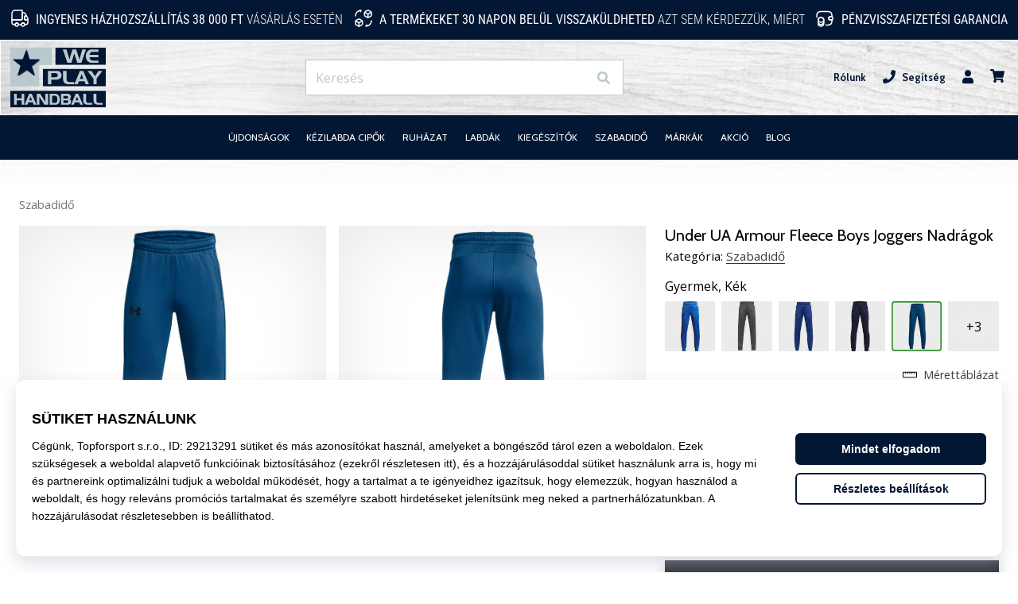

--- FILE ---
content_type: image/svg+xml
request_url: https://i1.t4s.cz/galleries/svg/flag_hu.svg
body_size: 391
content:
<svg xmlns="http://www.w3.org/2000/svg" viewBox="0 0 512 512"><path fill="#f0f0f0" d="M15.923 166.957C5.633 194.691 0 224.686 0 256s5.633 61.311 15.923 89.043L256 367.304l240.077-22.261C506.367 317.311 512 287.314 512 256s-5.633-61.309-15.923-89.043L256 144.696 15.923 166.957z"/><path fill="#d80027" d="M256 0C145.93 0 52.094 69.472 15.924 166.957h480.155C459.906 69.472 366.072 0 256 0z"/><path fill="#6da544" d="M256 512c110.072 0 203.906-69.472 240.078-166.957H15.924C52.094 442.528 145.93 512 256 512z"/></svg>